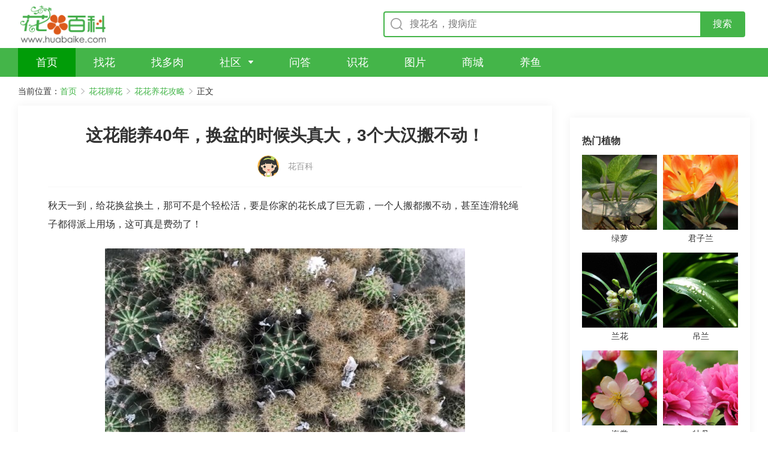

--- FILE ---
content_type: text/html
request_url: https://wenda.huabaike.com/gonglve/35538.html
body_size: 69602
content:
<!DOCTYPE html>
<html lang="zh-CN">

<head>
    <meta http-equiv="content-type" content="text/html; charset=UTF-8" />
    <meta http-equiv="X-UA-Compatible" content="IE=edge,chrome=1" />
    <meta name="viewport"
        content="width=device-width, initial-scale=1.0,maximum-scale=1.0, user-scalable=no,viewport-fit=cover" />
	<meta name="applicable-device" content="pc,mobile">
    <title>这花能养40年，换盆的时候头真大，3个大汉搬不动！ - 花百科</title>
    <meta name="keywords" content="这花能养40年，换盆的时候头真大，3个大汉搬不动！ - 花百科" />
    <meta name="description" content="秋天一到，给花换盆换土，那可不是个轻松活，要是你家的花长成了巨无霸，一个人搬都搬不动，甚至连滑轮绳子都得派上用场，这可真是费劲了！" />
    <link rel="stylesheet" href="/V2/View/Public/style/normalize.css">
    <link rel="stylesheet" href="/V2/View/Public/style/swiper.min.css">
    <link rel="stylesheet" href="/V2/View/Public/style/common.css?v=1">
    <link rel="stylesheet" href="/V2/View/Public/style/detail-pc.css?v=1" media="screen and (min-width:1200px)">
    <link rel="stylesheet" href="/V2/View/Public/style/detail-m.css?42" media="screen and (max-width:1199px)">
    <link href="https://fonts.googleapis.com/css?family=Noto+Sans+SC|Noto+Serif+SC|ZCOOL+XiaoWei&display=swap"
        rel="stylesheet">
    <script src="/V2/View/Public/js/jquery-3.4.1.min.js"></script>
    <script src="/V2/View/Public/js/vue.min.js"></script>
    <script src="/V2/View/Public/js/axios.min.js"></script>
    <script src="/V2/View/Public/js/hbk_pos.js?v=1.11"></script>
    <script type="text/javascript" src="/V2/View/Public/js/baidujs.js"></script>

    <link rel="canonical" href="https://wenda.huabaike.com/gonglve/35538.html">

	
   

</head>

<body oncontextmenu="return false" onselectstart="return false" ondragstart="return false" onbeforecopy="return false" oncopy="document.selection.empty()" onselect="document.selection.empty()">
    <div class="pc-container">


        <!-- top -->
<div class="top-box">
		<a href="/" class="logo-box"></a>
		<div class="input-box">
			<form  onsubmit="return checkform_head()" style="width: 100%;" method="GET">
				<div class="input-container">
					<input class="search-input" id="keyword" type="text" placeholder="搜花名，搜病症">
					<input type="submit" class="btn-search" value="搜索">
				</div>
			</form>
		</div>
			</div>
		<script>
		function checkform_head(){
			//alert("a");
			location.href="https://m.huabaike.com/sousuo/"+$("#keyword").val();
			return false;
		};
		</script>
	<!-- top End -->

	<!-- nav -->
	<div class="nav-box">
		<ul>
			<li class="item active">
				<a href="/" class="name" target="_blank" title="首页">
					<span>首页</span>
				</a>
			</li>
			<li class="item">
				<a href="https://m.huabaike.com/zhaohua/" class="name" target="_blank" title="找花">
					<span>找花</span>
				</a>
			</li>
			<li class="item">
				<a href="https://m.huabaike.com/zhaoduorou/" class="name" target="_blank" title="找多肉">
					<span>找多肉</span>
				</a>
			</li>
			<li class="item arrow">
				<a href="https://bbs.huabaike.com" class="name" target="_blank" title="社区">
					<span>社区</span>
				</a>
				<div class="dropdown">
					<dl>
						<dd><a href="https://bbs.huabaike.com/" target="_blank" title="精选">精选</a></dd>
						<dd><a href="https://bbs.huabaike.com/forum-2-1.html" target="_blank" title="爱花展示">爱花展示</a></dd>
						<dd><a href="https://bbs.huabaike.com/forum-36-1.html" target="_blank" title="花友问答">花友问答</a></dd>
						<dd><a href="https://bbs.huabaike.com/forum-41-1.html" target="_blank" title="花友生活秀">花友生活秀</a></dd>
					</dl>
				</div>
			</li>
			<li class="item">
				<a href="https://wenda.huabaike.com/" class="name" target="_blank" title="问答">
					<span>问答</span>
				</a>
			</li>
			<li class="item">
				<a href="https://m.huabaike.com/shihua" class="name" target="_blank" title="识花">
					<span>识花</span>
				</a>
			</li>
			<li class="item">
				<a href="https://tuku.huabaike.com/" class="name" target="_blank" title="图片">
					<span>图片</span>
				</a>
			</li>
			<li class="item">
				<a href="https://mall.huabaike.com/" class="name" target="_blank" title="商城">
					<span>商城</span>
				</a>
			</li>
			<li class="item">
				<a href="https://www.yubaike.com/" class="name" target="_blank" title="养鱼">
					<span>养鱼</span>
				</a>
			</li>
					</ul>
	</div>
	<!-- nav End -->

        <!-- 面包屑 -->
        <div class="bread-nav-box">
            <ul>
                <li>当前位置：</li>
                <li><a href="/">首页</a></li>
                <li><a href="javascript:;">花花聊花</a></li>
                <li><a href="/gonglve/">花花养花攻略</a></li>
                <li>正文</li>
            </ul>
        </div>
        <!-- 面包屑 End -->
    </div>

    <div class="mobile-container">
        <!-- top -->
        <div class="m-top-box">
            <div class="nav-left">
                <a href="javascript:history.go(-1);">
                    <img src="/V2/View/Public/upload/icon-comeback.png" alt="">
                </a>
                <a href="/">
                    <img src="/V2/View/Public/upload/icon-home.png" alt="">
                </a>
            </div>
            <div class="input-box">
                <div class="input-container">
                    <form  method="GET" onsubmit="return checkform()">
                        <input type="text" name="keyword" placeholder="搜植物名称，找养护知识" id="kw">
                    </form>
                </div>
                <a href="https://m.huabaike.com/shihua" class="btn-camera"></a>
            </div>
        </div>
        <!-- top End -->
		<script>
		function checkform(){
			//alert("a");
			location.href="https://m.huabaike.com/sousuo/"+$("#kw").val();
			return false;
		};
		</script>
    </div>


    <!-- 正文 -->
    <div class="article-content-container">
        <div class="article-side-left">
				 
            <div class="article-text-container">
                <div class="title-box">
                    <h1>这花能养40年，换盆的时候头真大，3个大汉搬不动！</h1>
                </div>

				
				<div class="article-info-box">
                    <div class="author">                        
                        <img src="https://wenda.huabaike.com/public/images/zhuanjia/litpic/3.jpg" alt="">
                        <span class="name">花百科</span>
                    </div>
                                    </div>

								
				
				
													<div class="description">

	
	秋天一到，给花换盆换土，那可不是个轻松活，要是你家的花长成了巨无霸，一个人搬都搬不动，甚至连滑轮绳子都得派上用场，这可真是费劲了！</div>

<div class="text-box">
		<div class="pic-box">
		<img src="https://wenda.huabaike.com/uploads/allimg/sltimg/201911/5dbe6aa5cd10e.jpg" alt="这花能养40年，换盆的时候头真大，3个大汉搬不动！" title="这花能养40年，换盆的时候头真大，3个大汉搬不动！">
	</div>
	
		

	<h2>40年君子兰，换盆拆出100盆花！</h2>
<p>花友“Carlos”有一盆养了超大的君子兰，高度至少一米四，品种是红花毛兰串。秋天一到，他发现君子兰把花盆的土都吃光，不换盆不行了！</p>
<p>但是盆君子兰实在是太太太大了，平常挪动位置的时候，都得家里3个壮汉一起上，才能搬动。可眼下只有自己一个人在家，搬是搬不动了，咋办呢？</p>
<p>为了顺利换盆，Carlos提前准备了滑轮滑轮和能拉千斤的拉线钳。先用绳子将君子兰整个捆扎起来，再调整角度，借助滑轮将君子兰吊起来。</p>
<p>说起来容易，做起来难。一开始捆扎的时候，总是调整不好角度，不是高了就是低了，吊到一半又掉回去了，后来Carlos不断调整角度、高低，终于给它脱盆了！这时候一看表，原来从晚上一直忙到了凌晨4点，真是累人！</p>
<p>脱盆的君子兰，接下来就要准备分盆了！Carlos将根系上的土扒拉开，然后将整盆大的君子兰分盆，掰成一个个小的君子兰植株。</p>
<p>好家伙，这盆40年的君子兰，足足分出了50多棵小苗。首先进行修根，对于根系上的老根、弱根、空根等，狠心剪掉，根系只需要保留健壮的部分就行了。</p>
<p>修剪后的君子兰，最好放在多菌灵溶液中浸泡半个小时，达到杀菌消毒的目的。</p>
<p>对于花友“Carlos”来说，这盆君子兰这么大，分株后的小君子兰数都数不清！于是他准备了100个紫砂盆。砂盆透水又透气，给君子兰用了不会烂根，而且破了后敲碎成小块也能垫盆底，简直一举两得！</p>
<p>之后准备疏松透气的营养土，将分株后的君子兰上盆。这么多君子兰，上盆可真是累，足足花了Carlos3天时间，感觉腰酸背痛，比去插秧还累…</p>
<p>不过再辛苦也是值得的！换盆后的君子兰，继续好好养护一段时间，这么多君子兰一起开花的时候，家里立马变成小花园了！</p>
<p style="text-align:center;"><img src="https://img.huabaike.com/tukuimgs/1011/20201116165446_917695.jpg" alt="花卉" title="花卉" /></p>
<h2>3米高的牡丹树，比房子还高！</h2>
<p>大家平常见到的牡丹，都是特别低矮的，但是也有特别厉害的花友“牡丹归来”直接将它养成了牡丹树，简直让人震惊！</p>
<p>这棵牡丹树，高3米，冠幅就有2米五，品种是玛瑙盘，开花的时候至少有100朵，简直是当之无愧的“牡丹王”！</p>
<p>而在山西的一个村里，有个90多岁的老奶奶。她在30年前亲手种下了一棵白牡丹，如今也已经长成了3米高的牡丹花树了！</p>
<p>每年牡丹开花的时候，满院子都是香气，不仅村里的姑娘们喜欢来看，甚至许多摄影师都慕名而来，让小院变得更加热闹！</p>
<p>而另外一位花友“穆棱普及”家里也有一棵养了20多年的牡丹，是姥爷的战友从洛阳老家带来送他的，后来拆迁的时候，直接移栽送给了他。</p>
<p>移栽后第一年，因为担心牡丹开花影响成活，花友思索再三直接人为消苞，希望明年能开出更漂亮的花吧！</p>
<p style="text-align:center;"><img src="https://img.huabaike.com/tukuimgs/1011/20201116165446_120187.jpg" alt="花卉" title="花卉" /></p>
<h2>3年的朱顶红翻盆，冒出一个大肥朱！</h2>
<p>花友“不曾放棄的夢想”家里有盆朱顶红，养了3年没有换盆了，刚刚拿出来的时候简直吓了一大跳，哎呀，这朱顶红咋这么大？比拳头可是大多了！</p>
<p>这朱顶红种球到底多大？花友拿旁边的浇水壶对比了一下，嘿呀，这朱顶红的直径，快跟浇水壶的尺寸差不多了！</p>
<p>对于能养出这么大的朱顶红，连花友“不曾放棄的夢想”自己都觉得不可思议。他测量了一下喷壶的尺寸，大概是10cm， 由此推算，这个朱顶红的种球，至少10以上了，真是名副其实的大肥朱！</p>
<p>能养出这么大的朱顶红，花友“不曾放棄的夢想”有一套自己的方法，使用烧垃圾下边的黑土，施肥很少，只是偶尔给它浇点复合肥，然后将它放在顶楼晒太阳，隔2天浇1次水就搞定啦！</p>
<p style="text-align:center;"><img src="https://img.huabaike.com/tukuimgs/1011/20201116165445_335604.jpg" alt="花卉" title="花卉" /></p>
<h2>蟹爪兰开成大花塔，开花直冲房顶！</h2>
<p>对于喜欢蟹爪兰的大神来说，不断嫁接，让它变成漂亮的花塔，是一件特别有成就感的事情，五颜六色的蟹爪兰一开，家里的格调顿时就提升了！</p>
<p>除了开花漂亮，还有活的时间久的，像是下图的蟹爪兰，到现在为止25年了，当时是用木麒麟嫁接的，一共嫁接了5层，枝条特别粗壮，看上去超级大！</p>
<p>跟蟹爪兰长相相似的仙人指，也有一盆活了20多年的，而且还是嫁接的，枝干特别粗壮，完全变成了木质化的老桩，简直变成一盆老寿星啦！</p>
<p>甚至在国外，还有一个活了160多年的仙人指，叶片密密麻麻，开花又多又漂亮，客厅里摆一盆，真的是镇宅之宝了！</p>
<p style="text-align:center;"><img src="https://img.huabaike.com/tukuimgs/1011/20201117111020_107273.jpg" alt="花卉" title="花卉" /></p>
<h2>盆里撒一把种子，多肉挤爆盆！</h2>
<p>要说最爱挤挤挨挨的多肉，那肯定要属生石花了！特别是瞧瞧花友“兔纸它妈”的生石花，直接撒了一把种子在盆面，整个花盆密密麻麻冒出了一大片！</p>
<p>等到生石花逐渐长大后，更是密密麻麻长满了整个盆面，连一点土都看不到了！别看大家都口里声声羡慕，但是等到真的移苗的时候，整个人都要累死了！</p>
<p>将密密麻麻的生石花从花盆里小心挖出来，梳理一下根系，给它稍微修修根，然后晾2-3个小时，准备移栽到新的花盆里，这么小的小苗挨个拿出来，眼睛都要瞎了！</p>
<p>将生石花移栽到新的花盆里，先放在散射光好的地方缓几天，缓苗几天后，就可以搬到光照好的地方多晒一晒了，生石花会变得越来越漂亮！</p>
<p>当然啦，大家也可以用生石花在花盆里摆出各种造型，不管是心形、小花朵，还是小脚丫，全都特别可爱！</p>
<p style="text-align:center;"><img src="https://img.huabaike.com/tukuimgs/1011/20201116165447_303201.jpg" alt="花卉" title="花卉" /></p>
<h2>20年的麒麟掌，2.8米高戳屋顶！</h2>
<p>很多花友都知道，在家里养盆麒麟掌，能够镇宅守家，堪称“守家树”而且麒麟掌越高大，放在家里越霸气，特别是能养20年的麒麟掌，那绝对是成精了！</p>
<p>花友“hanyk567”家里有一棵盆栽的麒麟掌，已经养了20多年，现在差不多有2.8米高，马上就要长到二楼的窗户去了，真是名副其实的镇宅树！</p>
<p>种在花盆里的麒麟掌，生长当然会受到一定限制，但是如果你地栽在了院子里，那生长可就完全不受任何限制，风吹日晒雨淋，变成了名副其实的守家树！</p>
<p>如果嫌它长得高，也可以拿着大剪刀，咔嚓咔嚓修剪，给它砍头修枝，让它株型更矮胖美观！剪下来的枝条别丢，拿出去卖，15块一棵都有人要，发财了！</p>
<p>除了麒麟掌，仙人掌科的植物，都能长得特别高大，只要给足了光照，个个都能长成巨无霸，连房顶都要被戳破了！</p>
<p style="text-align:center;"><img src="https://img.huabaike.com/tukuimgs/1011/20201116165447_372181.jpg" alt="花卉" title="花卉" /></p>
<h2>养白檀，满盆都是毛毛虫！</h2>
<p>白檀的外观，仔细一看像是毛毛虫趴在花盆里，特别是当它长满整个花盆的时候，爆出了一大片，完全称得上是巨无霸！</p>
<p>特别是当满盆白檀都开花的时候，整个花盆都是红色的花苞，看上去比蟹爪兰还要漂亮呢！</p>
<p>而且白檀特别好养，平常只要放在室外光照好的地方多晒一晒，盆土里可以掺点河沙之类的疏松透气，就能让它长得越来越快了！</p>
<p>想要白檀开花多，可以在开花前给它喷点0.2％磷酸二氢钾溶液，如果想要得到更多，也可以直接掐下一段茎，平放在花盆里，一般10天左右就能生根成活，很快又能爆满一大盆了！</p>
<p style="text-align:center;"><img src="https://img.huabaike.com/tukuimgs/1011/20201116165444_899450.jpg" alt="花卉" title="花卉" /></p>
<h2>20年的仙人球，一下能开30朵！</h2>
<p>花友“佛系车手”有一盆仙人球，养了快20年，开始只有小小的一颗种在泡沫箱里，压根不管不问，一直丢在阳台，而且从来不浇水，只有下雨的时候从屋顶掉下一点水。</p>
<p>就这么不管不问的靠天吃饭，竟然让它从小小的一颗，变成了如今的巨无霸，冒出来的小头数都数不清楚。</p>
<p>另外一位花友“FiNAL幻想FiNAL”有一盆养了20年的大白草，开花的时候足足有17朵，整个花盆都被占满了！</p>
<p>养了这么多年的仙人球，压根没什么秘诀，只是把它丢在了老家的院子里，风吹日晒雨淋，基本不怎么管，结果反而越长越旺了！</p>
<p>仙人球皮实又耐养，对于很多懒人来说也能养得好，周围一问，原来不少花友家里的仙人球，都养了20多年呢！</p>
<p style="text-align:center;"><img src="https://img.huabaike.com/tukuimgs/1011/20201116165447_128492.jpg" alt="花卉" title="花卉" /></p>
	

</div>


							<!--正文-->
						



                   


                                <div class="more-article">
                                        <a href="https://wenda.huabaike.com/gonglve/35537.html" class="previous"><span>上一篇：</span>只用一根线，多肉爆出十个头，蹭蹭长爆盆！</a>
                                                            <a href="https://wenda.huabaike.com/gonglve/35539.html" class="next"><span>下一篇：</span>养花就要下狠手，撸光杆，使劲掐，俩月开成大花树！</a>
                                    </div>
                <div class="show-all-content">
                    <div class="btn">点击查看全文</div>
                </div>


            </div>
            <div style="margin-bottom:10px">
                <script>getad('pc_info_con_middle_1');</script>
            </div>
            <div style="margin-bottom:10px">
                <script>getad('pc_info_con_middle_2');</script>
            </div>
            <div class="pc-article-container">
                <ul>
                    <li>
                            <a href="https://wenda.huabaike.com/gonglve/26652.html" title="谁说这花夏必死？剪一刀添点土，立秋呼呼长新叶！">
                                <div class="pic-box">
                                    <div class="pic" style="background-image: url('https://wenda.huabaike.com/uploads/allimg/sltimg/201908/5d52dadf6e995.jpg');">
                                    </div>
                                </div>
                                <div class="content-box">
                                    <div>
                                        <div class="title">谁说这花夏必死？剪一刀添点土，立秋呼呼长新叶！</div>
                                        <div class="description">
                                            天竺葵大家应该都非常熟悉了吧，原产自非洲南部的花，更喜欢充足的阳光。而且夏天还是天竺葵的休眠期，今天花花教给大家天竺葵休眠期结束后应该怎么养护。小本子准备好，赶快来看看吧~                                        </div>
                                    </div>
                                    <div class="bottom">
                                        <div class="info">
                                                                                        <div class="author"></div>
                                        </div>
                                        <div class="read">阅读全文</div>
                                    </div>
                                </div>
                            </a>
                        </li><li>
                            <a href="https://wenda.huabaike.com/gonglve/39161.html" title="这花天一冷就假死，千万别扔了！">
                                <div class="pic-box">
                                    <div class="pic" style="background-image: url('https://wenda.huabaike.com/uploads/allimg/sltimg/202001/5e1022db8c110.jpg');">
                                    </div>
                                </div>
                                <div class="content-box">
                                    <div>
                                        <div class="title">这花天一冷就假死，千万别扔了！</div>
                                        <div class="description">
                                            最近前两天，花花出去玩，发现小区垃圾桶里丢了好几盆花，仔细一看竟然是绣球！花花扒拉了一下土壤，发现根系还是挺健壮的，怎么就丢了呢？后来仔细一想，或许是它假死了，但是很多花友以为它死翘翘，直接就丢了，真可惜！                                        </div>
                                    </div>
                                    <div class="bottom">
                                        <div class="info">
                                                                                        <div class="author"></div>
                                        </div>
                                        <div class="read">阅读全文</div>
                                    </div>
                                </div>
                            </a>
                        </li><li>
                            <a href="https://wenda.huabaike.com/gonglve/63315.html" title="这花被拉黑名单，以后不买了，再便宜也不行！">
                                <div class="pic-box">
                                    <div class="pic" style="background-image: url('https://wenda.huabaike.com/uploads/allimg/sltimg/202012/5fcce508e4dec.jpg');">
                                    </div>
                                </div>
                                <div class="content-box">
                                    <div>
                                        <div class="title">这花被拉黑名单，以后不买了，再便宜也不行！</div>
                                        <div class="description">
                                            自从养花后，啥花喜欢养，啥花最好养，啥花不能养，大家心里都有自己的小本本。所以今天，咱们就来盘点一下，那些被众多花友拉入黑名单的花，到底都有哪些呢？                                        </div>
                                    </div>
                                    <div class="bottom">
                                        <div class="info">
                                                                                        <div class="author"></div>
                                        </div>
                                        <div class="read">阅读全文</div>
                                    </div>
                                </div>
                            </a>
                        </li><li>
                            <a href="https://wenda.huabaike.com/gonglve/39795.html" title="院子里种上它，开花直冲天，霸气像礼炮！">
                                <div class="pic-box">
                                    <div class="pic" style="background-image: url('https://wenda.huabaike.com/uploads/allimg/sltimg/202001/5e1e057671fe6.jpg');">
                                    </div>
                                </div>
                                <div class="content-box">
                                    <div>
                                        <div class="title">院子里种上它，开花直冲天，霸气像礼炮！</div>
                                        <div class="description">
                                            如果你想养一些小众的花，可以养蛇鞭菊，在国外，它是很火爆的鲜切花，单支价格不低于玫瑰，花花地栽过一棵，效果真不错！                                        </div>
                                    </div>
                                    <div class="bottom">
                                        <div class="info">
                                                                                        <div class="author"></div>
                                        </div>
                                        <div class="read">阅读全文</div>
                                    </div>
                                </div>
                            </a>
                        </li><li>
                            <a href="https://wenda.huabaike.com/gonglve/27436.html" title="她在楼顶养400盆花，个个开成大花球，结果风一刮全没了！">
                                <div class="pic-box">
                                    <div class="pic" style="background-image: url('https://wenda.huabaike.com/uploads/allimg/sltimg/201908/5d5699713bcc8.jpg');">
                                    </div>
                                </div>
                                <div class="content-box">
                                    <div>
                                        <div class="title">她在楼顶养400盆花，个个开成大花球，结果风一刮全没了！</div>
                                        <div class="description">
                                            但凡是养花，谁不想让家里的花变成爆花机器，一年四季开花不断？可惜有些人做到了，有些花友却还在摸索！今天花花介绍的这位花友“猫语问花”，人家的花，养的个个爆盆，让你不得不佩服！                                        </div>
                                    </div>
                                    <div class="bottom">
                                        <div class="info">
                                                                                        <div class="author"></div>
                                        </div>
                                        <div class="read">阅读全文</div>
                                    </div>
                                </div>
                            </a>
                        </li><li>
                            <a href="https://wenda.huabaike.com/gonglve/62688.html" title="月季现在不能剪，剪完杆子变黑，今年都白养！">
                                <div class="pic-box">
                                    <div class="pic" style="background-image: url('https://wenda.huabaike.com/uploads/allimg/sltimg/202011/5fbfb78ff3c83.jpg');">
                                    </div>
                                </div>
                                <div class="content-box">
                                    <div>
                                        <div class="title">月季现在不能剪，剪完杆子变黑，今年都白养！</div>
                                        <div class="description">
                                            很多花友都养了月季，最近入冬寒潮，月季开始枯萎，这时候能不能剪月季呢？花花建议新手、拿不准的不要剪，剪刀下去没有后悔药，小心剪完黑杆子！                                        </div>
                                    </div>
                                    <div class="bottom">
                                        <div class="info">
                                                                                        <div class="author"></div>
                                        </div>
                                        <div class="read">阅读全文</div>
                                    </div>
                                </div>
                            </a>
                        </li><li>
                            <a href="https://wenda.huabaike.com/gonglve/43460.html" title="报告！发现一个扦插神器，插啥都能活！">
                                <div class="pic-box">
                                    <div class="pic" style="background-image: url('https://wenda.huabaike.com/uploads/allimg/sltimg/202003/5e6a0116260b0.jpg');">
                                    </div>
                                </div>
                                <div class="content-box">
                                    <div>
                                        <div class="title">报告！发现一个扦插神器，插啥都能活！</div>
                                        <div class="description">
                                            3月春暖，正是养花的大好时节，先从扦插开始，大家都准备好了吗？花花发现了一些扦插“神器”，有了它，月季栀子茉莉花···插啥都成功，就怕你家盆不够用。                                        </div>
                                    </div>
                                    <div class="bottom">
                                        <div class="info">
                                                                                        <div class="author"></div>
                                        </div>
                                        <div class="read">阅读全文</div>
                                    </div>
                                </div>
                            </a>
                        </li><li>
                            <a href="https://wenda.huabaike.com/gonglve/46518.html" title="给花喷点催花水，3周冒100个花芽，春天疯狂开不停！">
                                <div class="pic-box">
                                    <div class="pic" style="background-image: url('https://wenda.huabaike.com/uploads/allimg/sltimg/202004/5e9c4ab519a68.jpg');">
                                    </div>
                                </div>
                                <div class="content-box">
                                    <div>
                                        <div class="title">给花喷点催花水，3周冒100个花芽，春天疯狂开不停！</div>
                                        <div class="description">
                                            春天养花，最愁人的就是不开花了！看着别人家花团锦簇，你家的却还在装菜，想想真是好扎心！所以，今天花花就来教大家几个催花的小窍门，给花浇点催花水，立马就能让花苞咕噜噜冒出来了！                                        </div>
                                    </div>
                                    <div class="bottom">
                                        <div class="info">
                                                                                        <div class="author"></div>
                                        </div>
                                        <div class="read">阅读全文</div>
                                    </div>
                                </div>
                            </a>
                        </li><li>
                            <a href="https://wenda.huabaike.com/gonglve/53523.html" title="1盆吊兰抽出50个茎，根系一拽变老桩，真稀罕！">
                                <div class="pic-box">
                                    <div class="pic" style="background-image: url('https://wenda.huabaike.com/uploads/allimg/sltimg/202007/5f0fa8063b413.jpg');">
                                    </div>
                                </div>
                                <div class="content-box">
                                    <div>
                                        <div class="title">1盆吊兰抽出50个茎，根系一拽变老桩，真稀罕！</div>
                                        <div class="description">
                                            自从养花后，花花遇到不少大神，而真正的大神，是可以将普通的花都养得特厉害！今天咱们就来看看把吊兰养成超级巨无霸的人吧！                                        </div>
                                    </div>
                                    <div class="bottom">
                                        <div class="info">
                                                                                        <div class="author"></div>
                                        </div>
                                        <div class="read">阅读全文</div>
                                    </div>
                                </div>
                            </a>
                        </li><li>
                            <a href="https://wenda.huabaike.com/gonglve/29134.html" title="晒不死的花，一开一大簇，10天开出花地毯！">
                                <div class="pic-box">
                                    <div class="pic" style="background-image: url('https://wenda.huabaike.com/uploads/allimg/sltimg/201908/5d690e0955f03.jpg');">
                                    </div>
                                </div>
                                <div class="content-box">
                                    <div>
                                        <div class="title">晒不死的花，一开一大簇，10天开出花地毯！</div>
                                        <div class="description">
                                            当我们出去旅游看到一大片花海的时候总会被深深地吸引，今天花花给大家推荐几种花，在家养也能开出花地毯，快来看看有没有喜欢的吧~                                        </div>
                                    </div>
                                    <div class="bottom">
                                        <div class="info">
                                                                                        <div class="author"></div>
                                        </div>
                                        <div class="read">阅读全文</div>
                                    </div>
                                </div>
                            </a>
                        </li>                </ul>
            </div>
            <div >
                <script>getad('pc_info_con_middle_3');</script>
            </div>
        </div>

        <div class="article-side-right">
			
            <div class="content-container" style="padding:0px">
                <script>getad('pc_info_con_right_1');</script>
			</div>
            <div class="content-container" style="padding-top:10px">
			
			    <script>getewm('arcurl',35538);</script>
                <div class="title">
                    <h4>热门植物</h4>
                </div>
                <div class="plant-container">
                    <ul>
                        <li>
                                <a href="https://m.huabaike.com/bk/lvluo.html" title="绿萝">
                                    <div class="pic-box">
                                        <div class="pic" style="background-image: url('https://img.huabaike.com/uploads/attachment/plt/201809/5b991998ed540.jpg');">
                                        </div>
                                    </div>
                                    <div class="name">绿萝</div>
                                </a>
                            </li><li>
                                <a href="https://m.huabaike.com/bk/junzilan.html" title="君子兰">
                                    <div class="pic-box">
                                        <div class="pic" style="background-image: url('https://img.huabaike.com/uploads/attachment/plt/201809/5b991d033f643.jpg');">
                                        </div>
                                    </div>
                                    <div class="name">君子兰</div>
                                </a>
                            </li><li>
                                <a href="https://m.huabaike.com/bk/lanhua.html" title="兰花">
                                    <div class="pic-box">
                                        <div class="pic" style="background-image: url('https://img.huabaike.com/uploads/attachment/plt/201809/5b9a161e82ca8.jpg');">
                                        </div>
                                    </div>
                                    <div class="name">兰花</div>
                                </a>
                            </li><li>
                                <a href="https://m.huabaike.com/bk/diaolan.html" title="吊兰">
                                    <div class="pic-box">
                                        <div class="pic" style="background-image: url('https://img.huabaike.com/uploads/attachment/plt/201809/5b9a160d54631.jpg');">
                                        </div>
                                    </div>
                                    <div class="name">吊兰</div>
                                </a>
                            </li><li>
                                <a href="https://m.huabaike.com/bk/haitang.html" title="海棠">
                                    <div class="pic-box">
                                        <div class="pic" style="background-image: url('https://img.huabaike.com/uploads/attachment/plt/201809/5b9a15fb6b4ea.jpg');">
                                        </div>
                                    </div>
                                    <div class="name">海棠</div>
                                </a>
                            </li><li>
                                <a href="https://m.huabaike.com/bk/mudan.html" title="牡丹">
                                    <div class="pic-box">
                                        <div class="pic" style="background-image: url('https://img.huabaike.com/uploads/attachment/plt/201809/5b9a15e7ef245.jpg');">
                                        </div>
                                    </div>
                                    <div class="name">牡丹</div>
                                </a>
                            </li><li>
                                <a href="https://m.huabaike.com/bk/yueji.html" title="月季">
                                    <div class="pic-box">
                                        <div class="pic" style="background-image: url('https://img.huabaike.com/uploads/attachment/plt/201809/5b9a15d764f2d.jpg');">
                                        </div>
                                    </div>
                                    <div class="name">月季</div>
                                </a>
                            </li><li>
                                <a href="https://m.huabaike.com/bk/moli.html" title="茉莉">
                                    <div class="pic-box">
                                        <div class="pic" style="background-image: url('https://img.huabaike.com/uploads/attachment/plt/201809/5b9a15c3c864d.jpg');">
                                        </div>
                                    </div>
                                    <div class="name">茉莉</div>
                                </a>
                            </li><li>
                                <a href="https://m.huabaike.com/bk/dujuan.html" title="杜鹃">
                                    <div class="pic-box">
                                        <div class="pic" style="background-image: url('https://img.huabaike.com/uploads/attachment/plt/201809/5b9a15b1ba4e2.jpg');">
                                        </div>
                                    </div>
                                    <div class="name">杜鹃</div>
                                </a>
                            </li><li>
                                <a href="https://m.huabaike.com/bk/meigui.html" title="玫瑰">
                                    <div class="pic-box">
                                        <div class="pic" style="background-image: url('https://img.huabaike.com/uploads/attachment/plt/201809/5b9a158177f77.jpg');">
                                        </div>
                                    </div>
                                    <div class="name">玫瑰</div>
                                </a>
                            </li>                    </ul>
                </div>
            </div>

            <div class="content-container" style="padding:0px">
                <script>getad('pc_info_con_right_2');</script>
            </div>
            <div class="content-container">
                <div class="title">
                    <h4>花友社区</h4>
                </div>
                <div class="community-container">
                    <ul>
                                                    <li>
                                <a href="https://q.huabaike.com/thread-618869-1-1.html" title="绿植虽养眼，一样付出辛苦！">
                                    <div class="title">绿植虽养眼，一样付出辛苦！</div>
                                    <div class="pic-container">
                                        <div class="pic-box">
                                                <div class="pic"
                                                    style="background-image: url('https://cdnappimg.huabaike.com/data/attachment/forum/202505/09/1746780588_349270.jpg?x-oss-process=image/resize,w_400/quality,q_80');">
                                                </div>
                                            </div><div class="pic-box">
                                                <div class="pic"
                                                    style="background-image: url('https://cdnappimg.huabaike.com/data/attachment/forum/202505/09/1746780590_880787.jpg?x-oss-process=image/resize,w_400/quality,q_80');">
                                                </div>
                                            </div><div class="pic-box">
                                                <div class="pic"
                                                    style="background-image: url('https://cdnappimg.huabaike.com/data/attachment/forum/202505/09/1746780593_546190.jpg?x-oss-process=image/resize,w_400/quality,q_80');">
                                                </div>
                                            </div>
                                    </div>
                                </a>
                            </li>                    </ul>
                </div>
            </div>
            <div class="content-container" style="padding:0px">
                <script>getad('pc_info_con_right_3');</script>
            </div>
        </div>
    </div>
    <!-- 正文 End -->

    <div class="pc-container">
        <!-- footer -->
<div class="footer">
	<div class="content">
		
		<div class="info">
			<p>Copyright © 2013-2023 鲁ICP备13030995号</p>
			<p>wenda.huabaike.com All right reserved. 花百科 版权所有</p>
		</div>
	</div>
</div>
<!-- footer End -->

<div class="float-tool">
	<a href="" class="refresh">
		<div class="icon"></div>
	</a>
	<div class="scrolltop">
		<div class="icon"></div>
	</div>
</div>
    </div>

    <div class="mobile-container" style="border-top: 8px solid #f5f5f5;">

		<div class="addiv">
            <script>xcx_concat();</script>
        </div>

        <!--广告-->
        <div class="addiv">
            <script>getad('m_info_con_1');</script>
        </div>
        <div class="adline"></div>
        <!--广告-->
        <!-- 花友社区 -->
        <div class="m-title-box">
            <div class="title-container">
                <div class="name">每日精选</div>
                <a href="https://q.huabaike.com" class="more">更多内容</a>
            </div>
        </div>
        <div class="m-community-container bottom-line">

                            <!-- 帖子图片数>=3张 -->
                <div class="item">
                    <a href="https://q.huabaike.com/thread-618869-1-1.html" title="绿植虽养眼，一样付出辛苦！">
                        <div class="title">绿植虽养眼，一样付出辛苦！</div>
                        <div class="pic-container">
                            <div class="pic-box" style="background-image: url('https://cdnappimg.huabaike.com/data/attachment/forum/202505/09/1746780588_349270.jpg?x-oss-process=image/resize,w_400/quality,q_80');"></div><div class="pic-box" style="background-image: url('https://cdnappimg.huabaike.com/data/attachment/forum/202505/09/1746780590_880787.jpg?x-oss-process=image/resize,w_400/quality,q_80');"></div><div class="pic-box" style="background-image: url('https://cdnappimg.huabaike.com/data/attachment/forum/202505/09/1746780593_546190.jpg?x-oss-process=image/resize,w_400/quality,q_80');"></div>                            <div class="pic-num">17</div>
                        </div>
                        <div class="info">
                            <div></div>
                            <div>12赞&nbsp;&nbsp;&nbsp;&nbsp;6评论</div>
                        </div>
                    </a>
                </div>
                        </div>
        <!-- 花友社区 End -->


        <!--广告-->
        <div class="addiv">
            <script>getad('m_info_con_2');</script>
        </div>
        <div class="adline"></div>
        <!--广告-->

        <!-- 花花聊花 -->
        <div class="m-title-box">
            <div class="title-container">
                <div class="name">花花聊花</div>
            </div>
        </div>
        <div class="m-article-container bottom-line">
                            <!-- 标题字数大于20，用单图样式，a标签的类名为one-pic -->
                <div class="item">
                    <a href="https://wenda.huabaike.com/gonglve/62688.html" title="月季现在不能剪，剪完杆子变黑，今年都白养！" class="one-pic">
                        <div class="content-box">
                            <div class="title">月季现在不能剪，剪完杆子变黑，今年都白养！</div>
                            <div class="info">
                                <span>花花养花攻略</span>
                            </div>
                        </div>
                        <div class="pic-box" style="background-image: url('https://wenda.huabaike.com/uploads/allimg/sltimg/202011/5fbfb78ff3c83.jpg');"></div>
                    </a>
                </div>
                                <!-- 标题字数小于等于20，用3图样式，a标签的类名为three-pic -->
                <div class="item">
                    <a href="https://wenda.huabaike.com/gonglve/43460.html" title="报告！发现一个扦插神器，插啥都能活！" class="three-pic">
                        <div class="content-box">
                            <div class="title">报告！发现一个扦插神器，插啥都能活！</div>
                        </div>
                        <div class="pic-container">
                            <div class="pic-box" style="background-image: url('https://wenda.huabaike.com/uploads/allimg/sltimg/202003/5e6a0116260b0.jpg');"></div><div class="pic-box" style="background-image: url('https://wenda.huabaike.com/uploads/allimg/artimg/202003/20200312173949_85319.jpg');"></div><div class="pic-box" style="background-image: url('https://wenda.huabaike.com/uploads/allimg/artimg/202003/20200312174031_12125.jpg');"></div>                        </div>
                    </a>
                </div>
                                <!-- 标题字数大于20，用单图样式，a标签的类名为one-pic -->
                <div class="item">
                    <a href="https://wenda.huabaike.com/gonglve/46518.html" title="给花喷点催花水，3周冒100个花芽，春天疯狂开不停！" class="one-pic">
                        <div class="content-box">
                            <div class="title">给花喷点催花水，3周冒100个花芽，春天疯狂开不停！</div>
                            <div class="info">
                                <span>花花养花攻略</span>
                            </div>
                        </div>
                        <div class="pic-box" style="background-image: url('https://wenda.huabaike.com/uploads/allimg/sltimg/202004/5e9c4ab519a68.jpg');"></div>
                    </a>
                </div>
                                <!-- 标题字数大于20，用单图样式，a标签的类名为one-pic -->
                <div class="item">
                    <a href="https://wenda.huabaike.com/gonglve/53523.html" title="1盆吊兰抽出50个茎，根系一拽变老桩，真稀罕！" class="one-pic">
                        <div class="content-box">
                            <div class="title">1盆吊兰抽出50个茎，根系一拽变老桩，真稀罕！</div>
                            <div class="info">
                                <span>花花养花攻略</span>
                            </div>
                        </div>
                        <div class="pic-box" style="background-image: url('https://wenda.huabaike.com/uploads/allimg/sltimg/202007/5f0fa8063b413.jpg');"></div>
                    </a>
                </div>
                                <!-- 标题字数小于等于20，用3图样式，a标签的类名为three-pic -->
                <div class="item">
                    <a href="https://wenda.huabaike.com/gonglve/29134.html" title="晒不死的花，一开一大簇，10天开出花地毯！" class="three-pic">
                        <div class="content-box">
                            <div class="title">晒不死的花，一开一大簇，10天开出花地毯！</div>
                        </div>
                        <div class="pic-container">
                            <div class="pic-box" style="background-image: url('https://wenda.huabaike.com/uploads/allimg/sltimg/201908/5d690e0955f03.jpg');"></div><div class="pic-box" style="background-image: url('https://wenda.huabaike.com/uploads/allimg/artimg/201908/20190830195333_54840.jpg');"></div><div class="pic-box" style="background-image: url('https://wenda.huabaike.com/uploads/allimg/artimg/201908/20190830195340_51465.jpg');"></div>                        </div>
                    </a>
                </div>
                        </div>
        <!-- 花花聊花 End -->

        <!--广告-->
        <div class="addiv">
            <script>getad('m_info_con_3');</script>
        </div>
        <div class="adline"></div>
        <!--广告-->

        <!-- 小视频 -->
        <div class="m-title-box">
            <div class="title-container">
                <div class="name">花花短视频</div>
                <a href="https://wenda.huabaike.com/duanshipin/" class="more">更多内容</a>
            </div>
        </div>
        <div class="small-video-container bottom-line">
            <div class="swiper-container small-video-swiper-container">
                <div class="swiper-wrapper">

                    <div class="swiper-slide">
                            <a href="https://wenda.huabaike.com/duanshipin/25071.html" title="在养花人眼里，废油照样变成好宝贝">
                                <div class="pic-box"
                                    style="background-image: url('https://wenda.huabaike.com/uploads/videoimg/25071.jpg');">
                                </div>
                                <div class="content">
                                    <div class="title">在养花人眼里，废油照样变成好宝贝</div>
                                    <div class="info">
                                                                                <div>122409播放</div>
                                    </div>
                                </div>
                            </a>
                        </div><div class="swiper-slide">
                            <a href="https://wenda.huabaike.com/duanshipin/25072.html" title="开完花的月季，做好修剪，说不定还能再开一波！">
                                <div class="pic-box"
                                    style="background-image: url('https://wenda.huabaike.com/uploads/videoimg/25072.jpg');">
                                </div>
                                <div class="content">
                                    <div class="title">开完花的月季，做好修剪，说不定还能再开一波！</div>
                                    <div class="info">
                                                                                <div>134466播放</div>
                                    </div>
                                </div>
                            </a>
                        </div><div class="swiper-slide">
                            <a href="https://wenda.huabaike.com/duanshipin/25073.html" title="花也能吃，还有一股鸡肉味，真香！">
                                <div class="pic-box"
                                    style="background-image: url('https://wenda.huabaike.com/uploads/videoimg/25073.jpg');">
                                </div>
                                <div class="content">
                                    <div class="title">花也能吃，还有一股鸡肉味，真香！</div>
                                    <div class="info">
                                                                                <div>65128播放</div>
                                    </div>
                                </div>
                            </a>
                        </div><div class="swiper-slide">
                            <a href="https://wenda.huabaike.com/duanshipin/25074.html" title="夏天最烦的就是小虫子，自己做点杀虫剂，用着还放心！">
                                <div class="pic-box"
                                    style="background-image: url('https://wenda.huabaike.com/uploads/videoimg/25074.jpg');">
                                </div>
                                <div class="content">
                                    <div class="title">夏天最烦的就是小虫子，自己做点杀虫剂，用着还放心！</div>
                                    <div class="info">
                                                                                <div>52149播放</div>
                                    </div>
                                </div>
                            </a>
                        </div><div class="swiper-slide">
                            <a href="https://wenda.huabaike.com/duanshipin/25075.html" title="适合在卧室里养的花，让你一觉睡到天亮！">
                                <div class="pic-box"
                                    style="background-image: url('https://wenda.huabaike.com/uploads/videoimg/25075.jpg');">
                                </div>
                                <div class="content">
                                    <div class="title">适合在卧室里养的花，让你一觉睡到天亮！</div>
                                    <div class="info">
                                                                                <div>75575播放</div>
                                    </div>
                                </div>
                            </a>
                        </div><div class="swiper-slide">
                            <a href="https://wenda.huabaike.com/duanshipin/25076.html" title="爱假死的花，夏天可别给扔了，天一凉就恢复正常！">
                                <div class="pic-box"
                                    style="background-image: url('https://wenda.huabaike.com/uploads/videoimg/25076.jpg');">
                                </div>
                                <div class="content">
                                    <div class="title">爱假死的花，夏天可别给扔了，天一凉就恢复正常！</div>
                                    <div class="info">
                                                                                <div>48087播放</div>
                                    </div>
                                </div>
                            </a>
                        </div><div class="swiper-slide">
                            <a href="https://wenda.huabaike.com/duanshipin/25077.html" title="夏天最容易挂的花，要慎养！">
                                <div class="pic-box"
                                    style="background-image: url('https://wenda.huabaike.com/uploads/videoimg/25077.jpg');">
                                </div>
                                <div class="content">
                                    <div class="title">夏天最容易挂的花，要慎养！</div>
                                    <div class="info">
                                                                                <div>44974播放</div>
                                    </div>
                                </div>
                            </a>
                        </div><div class="swiper-slide">
                            <a href="https://wenda.huabaike.com/duanshipin/25078.html" title="玉米变盆栽？有水就能长，懒人救星！">
                                <div class="pic-box"
                                    style="background-image: url('https://wenda.huabaike.com/uploads/videoimg/25078.jpg');">
                                </div>
                                <div class="content">
                                    <div class="title">玉米变盆栽？有水就能长，懒人救星！</div>
                                    <div class="info">
                                                                                <div>48321播放</div>
                                    </div>
                                </div>
                            </a>
                        </div><div class="swiper-slide">
                            <a href="https://wenda.huabaike.com/duanshipin/25079.html" title="用鸡蛋施肥？在养花人眼里，万物皆可用！">
                                <div class="pic-box"
                                    style="background-image: url('https://wenda.huabaike.com/uploads/videoimg/25079.jpg');">
                                </div>
                                <div class="content">
                                    <div class="title">用鸡蛋施肥？在养花人眼里，万物皆可用！</div>
                                    <div class="info">
                                                                                <div>53119播放</div>
                                    </div>
                                </div>
                            </a>
                        </div><div class="swiper-slide">
                            <a href="https://wenda.huabaike.com/duanshipin/25080.html" title="你心中的国花是什么，牡丹？">
                                <div class="pic-box"
                                    style="background-image: url('https://wenda.huabaike.com/uploads/videoimg/25080.jpg');">
                                </div>
                                <div class="content">
                                    <div class="title">你心中的国花是什么，牡丹？</div>
                                    <div class="info">
                                                                                <div>69950播放</div>
                                    </div>
                                </div>
                            </a>
                        </div>
                </div>
            </div>
        </div>
        <!-- 小视频 End -->

        <!-- 花友问答 -->
        <div class="m-title-box">
            <div class="title-container">
                <div class="name">花友问答</div>
                <a href="https://wenda.huabaike.com/hywd/" class="more">更多内容</a>
            </div>
        </div>
        <div class="m-question-answer-container">

            <div class="item">
                    <a href="https://wenda.huabaike.com/hywd/85708.html" title="君子兰几月份换土最好">
                        <div class="title">君子兰几月份换土最好</div>
                        <span class="des">君子兰在3-4月或9-10月换土最好，除了掌握时间适宜，合理操作也能提高缓苗速度，换土方法如下：脱盆：把植株从原盆取出，清理根部土壤，检查根系生长情况。剪根：根系无受损可直接上盆，若有腐烂、干枯则要修剪、消毒。上盆：盆底放上2cm新土壤，把植株种植起来，上盆后浇水，放到通风散光处缓苗。</span>
                        <div class="pic-container">
                            <div class="pic-box" style="background-image: url('https://wenda.huabaike.com/uploads/allimg/sltimg/202112/61cdd78bec415.jpg');">
                            </div>
                        </div>
                    </a>
                </div><div class="item">
                    <a href="https://wenda.huabaike.com/zwyh/65338.html" title="君子兰多久开一次花，如何延长花期">
                        <div class="title">君子兰多久开一次花，如何延长花期</div>
                        <span class="des">一般情况下，君子兰一般隔一年开花一次。如果培育得当的话，也可以间隔几个月开花一次，也就是一年开花两三次。君子兰小苗一般养4-5年才能开花，也有养护2-3年就能开花的情况。君子兰的花期在每年2-4月份左右，花期可长达1-2个月，要想延长花期的话，可注意在花期要合理浇水、适当遮光、花期不施肥。</span>
                        <div class="pic-container">
                            <div class="pic-box" style="background-image: url('https://wenda.huabaike.com/uploads/allimg/sltimg/202101/5ffe6433b281a.jpg');">
                            </div>
                        </div>
                    </a>
                </div><div class="item">
                    <a href="https://wenda.huabaike.com/zwyh/73530.html" title="君子兰移植栽培方法">
                        <div class="title">君子兰移植栽培方法</div>
                        <span class="des">1、准备基质：移植前准备好透气基质，可用火山石+泥炭土配制。2、移植时间：当小苗长到5-6公分进行，在阴天移植较好。3、进行脱盆：捏着小苗基质脱盆，根系上的土壤清理掉并用多菌灵消毒。4、进行栽种：把君子兰放到盆中并进行填土，将根系全部覆盖住。5、后期养护：移植后浇一次定根水，放到通风荫蔽处。</span>
                        <div class="pic-container">
                            <div class="pic-box" style="background-image: url('https://wenda.huabaike.com/uploads/allimg/sltimg/202105/60a62998c986a.jpg');">
                            </div>
                        </div>
                    </a>
                </div><div class="item">
                    <a href="https://wenda.huabaike.com/zwyh/74486.html" title="君子兰施肥用鸡蛋快速">
                        <div class="title">君子兰施肥用鸡蛋快速</div>
                        <span class="des">1、蛋清施肥：一个蛋清用一升水充分的搅拌稀释，在温度不高的天气浇到土壤中即可。2、蛋黄施肥：把蛋黄稀释后和碎水果皮一同放到容器中，在温暖的地方发酵，发酵后兑水使用。3、蛋壳施肥：把蛋壳清洗干净，晒干后碾碎埋到土壤中。4、注意事项：不要长期使用，施肥时也不要距离根系太近。</span>
                        <div class="pic-container">
                            <div class="pic-box" style="background-image: url('https://wenda.huabaike.com/uploads/allimg/sltimg/202105/60b441796778a.jpg');">
                            </div>
                        </div>
                    </a>
                </div><div class="item">
                    <a href="https://wenda.huabaike.com/hywd/73645.html" title="君子兰要不要施肥">
                        <div class="title">君子兰要不要施肥</div>
                        <span class="des">君子兰要施肥，生长旺季它消耗的养分多，及时追肥才可保证正常生长，如期开花。萌发旺季主要是施加有机肥液肥，间隔15天追肥一次，夏季停肥。等开花前后还要施加磷钾肥，促使更好的开花，花期更长久。若是长时间不追肥，土壤贫瘠，容易出现不萌发新叶或者不开花的情况，对生长不利。</span>
                        <div class="pic-container">
                            <div class="pic-box" style="background-image: url('https://wenda.huabaike.com/uploads/allimg/sltimg/202105/60a706e042595.jpg');">
                            </div>
                        </div>
                    </a>
                </div>
        </div>
        <!-- 花友问答 End -->
        <div style="border-top:8px solid #f5f5f5"></div>
        <!--广告-->
        <div class="addiv">
            <script>getad('m_info_con_4');</script>
        </div>
        <div class="adline"></div>
        <!--广告-->

        <!-- 移动端footer -->
<div class="mobile-container">
	<div class="m-footer-container">
		<div class="footer-content-info">
			<p>Copyright © 2013-2023 wenda.huabaike.com</p>
			<p>All right reserved. 花百科 版权所有</p>
			<p>鲁ICP备13030995号</p>
		</div>
		<div class="footer-tabbar">
			<ul>
				<li>
					<a href="/">
						<div class="icon-box" style="background-image: url('/V2/View/Public//upload/foot_home.png');"></div>
						<div class="name">首页</div>
					</a>
				</li>
				<li>
					<a href="https://m.huabaike.com/shihua">
						<div class="icon-box" style="background-image: url('/V2/View/Public//upload/foot_shihua.png');"></div>
						<div class="name">识花</div>
					</a>
				</li>
				<li>
					<a href="https://m.huabaike.com/zhaohua/">
						<div class="icon-box" style="background-image: url('/V2/View/Public//upload/foot_zhaohua.png');"></div>
						<div class="name">找花</div>
					</a>
				</li>
				<li>
					<a href="https://q.huabaike.com">
						<div class="icon-box" style="background-image: url('/V2/View/Public//upload/foot_bbs.png');"></div>
						<div class="name">社区</div>
					</a>
				</li>
				<li>
					<a href="https://mall.huabaike.com/">
						<div class="icon-box" style="background-image: url('/V2/View/Public//upload/foot_huashi.png');"></div>
						<div class="name">花市</div>
					</a>
				</li>
			</ul>
		</div>
	</div>
</div>
<!-- 移动端footer End -->

    </div>

    <!-- swiper插件 -->
    <script src="/V2/View/Public/js/swiper.min.js"></script>
    <script src="/V2/View/Public/js/detail.js?v=123"></script>
	

    <!--长文折叠-->
		
        <script>
			//文章正文折叠
			zhedie();
           
        </script>
	
	
	<!-- google jsondata -->
	<script type="application/ld+json">
	{
	"@context":"https://schema.org",
	"@type":"Article",
	"mainEntityOfPage": {
		"@type": "WebPage",
		"@id": "https://wenda.huabaike.com/gonglve/35538.html"
	  },
	"headline": "这花能养40年，换盆的时候头真大，3个大汉搬不动！",
	"datePublished":"2019-11-03T14:12:45",
	"dateModified":"2019-11-03T14:12:45",
	"image": [
"https://wenda.huabaike.com/uploads/allimg/sltimg/201911/5dbe6aa5cd10e.jpg","https://wenda.huabaike.com/uploads/allimg/artimg/201911/20191103135245_97495.jpg","https://wenda.huabaike.com/uploads/allimg/artimg/201911/20191103135250_56557.jpg"	 ],
	 "author": {
		"@type": "Person",
		"name": "花百科" 
	  },
	  "publisher": {
		 "@type": "Organization",
		 "name": "花百科",                          
		 "logo": {
		   "@type": "ImageObject",
		   "url": "https://wenda.huabaike.com/public/huabaike/images/huahualogo.jpg"    
		 }
	  },
	"description":"秋天一到，给花换盆换土，那可不是个轻松活，要是你家的花长成了巨无霸，一个人搬都搬不动，甚至连滑轮绳子都得派上用场，这可真是费劲了！"
	}
	</script>

    <script type="text/javascript">
        document.write('<script src="/tj/wz/35538"><\/script>'); 
    </script>
   
</body>

</html>

--- FILE ---
content_type: application/javascript
request_url: https://wenda.huabaike.com/V2/View/Public/js/detail.js?v=123
body_size: 1360
content:
$(function () {
   
	// 移动端 小视频 swiper
	var swiper = new Swiper('.small-video-swiper-container', {
		loop: true,
		speed: 300,
		slidesPerView: 'auto',
		spaceBetween: 10,
	})

	/*
	var content_height = $(".article-text-container").outerHeight()
	console.log(content_height, $(window).height())
	if (content_height >= $(window).height()) {
		$(".article-text-container").addClass("content-limited ");
		$(".show-all-content").show()
	}
	*/

	

})




//折叠
function zhedie(){

	if("baiduboxapp" == navigator.userAgent.toLowerCase().match(/baiduboxapp/i)){
		//手百
		;
					console.log("baidubox");
	}else{ 
		
					console.log("nobaidubox");

		

		 var content_height = $(".article-text-container").outerHeight()
			console.log(content_height, $(window).height())
			if (content_height >= $(window).height()) {
				$(".article-text-container").addClass("content-limited ");
				$(".show-all-content").show()
			}

		$(".show-all-content .btn").click(function () {
			$(".article-text-container").removeClass("content-limited ");
			$(".show-all-content").hide()
		})
		
	}



}

//zhedie();



//短问答调用植物标签
function getPlantItem(plant){
		//临时关闭
		return false;

		window.onload = function () {


            var url = "/log/plantitem/"+plant+".txt";
			var request = new XMLHttpRequest();

			request.open("get", url);

			request.send(null);

			request.onload = function () {

				if (request.status == 200) {

					var html = request.responseText;

					$("#plant_keyitem").html(html)
				}

			}
				
        }

}
